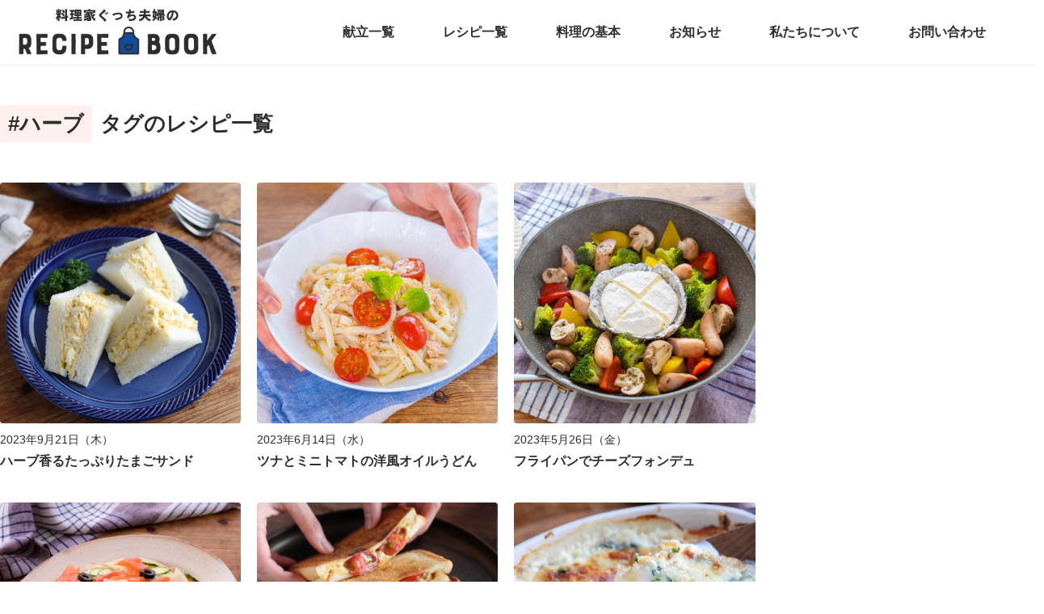

--- FILE ---
content_type: text/html; charset=utf-8
request_url: https://accounts.google.com/o/oauth2/postmessageRelay?parent=https%3A%2F%2Fgucci-fuufu.com&jsh=m%3B%2F_%2Fscs%2Fabc-static%2F_%2Fjs%2Fk%3Dgapi.lb.en.2kN9-TZiXrM.O%2Fd%3D1%2Frs%3DAHpOoo_B4hu0FeWRuWHfxnZ3V0WubwN7Qw%2Fm%3D__features__
body_size: 156
content:
<!DOCTYPE html><html><head><title></title><meta http-equiv="content-type" content="text/html; charset=utf-8"><meta http-equiv="X-UA-Compatible" content="IE=edge"><meta name="viewport" content="width=device-width, initial-scale=1, minimum-scale=1, maximum-scale=1, user-scalable=0"><script src='https://ssl.gstatic.com/accounts/o/2580342461-postmessagerelay.js' nonce="V4ugXcwtb_mn7dynabtm0g"></script></head><body><script type="text/javascript" src="https://apis.google.com/js/rpc:shindig_random.js?onload=init" nonce="V4ugXcwtb_mn7dynabtm0g"></script></body></html>

--- FILE ---
content_type: text/html; charset=utf-8
request_url: https://www.google.com/recaptcha/api2/aframe
body_size: 269
content:
<!DOCTYPE HTML><html><head><meta http-equiv="content-type" content="text/html; charset=UTF-8"></head><body><script nonce="XDZkaCaJn0OVJk-6qfx1Yw">/** Anti-fraud and anti-abuse applications only. See google.com/recaptcha */ try{var clients={'sodar':'https://pagead2.googlesyndication.com/pagead/sodar?'};window.addEventListener("message",function(a){try{if(a.source===window.parent){var b=JSON.parse(a.data);var c=clients[b['id']];if(c){var d=document.createElement('img');d.src=c+b['params']+'&rc='+(localStorage.getItem("rc::a")?sessionStorage.getItem("rc::b"):"");window.document.body.appendChild(d);sessionStorage.setItem("rc::e",parseInt(sessionStorage.getItem("rc::e")||0)+1);localStorage.setItem("rc::h",'1769442547921');}}}catch(b){}});window.parent.postMessage("_grecaptcha_ready", "*");}catch(b){}</script></body></html>